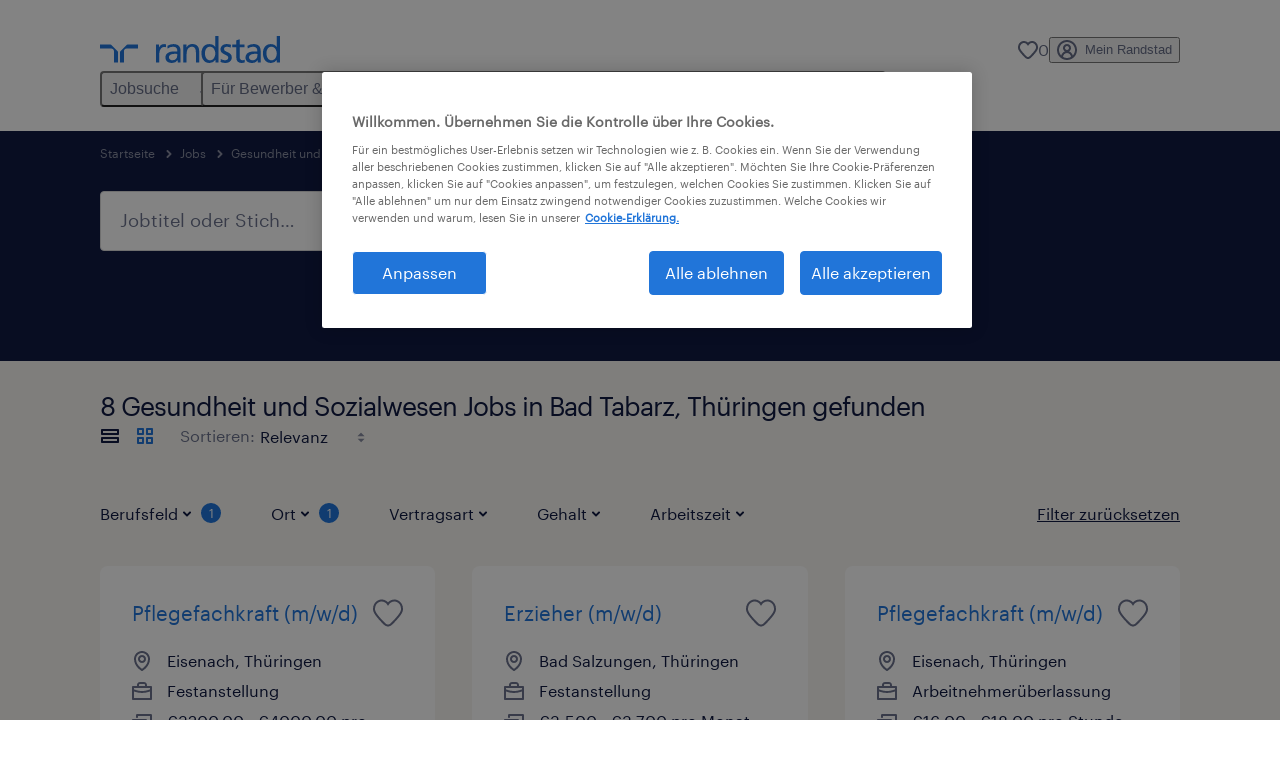

--- FILE ---
content_type: image/svg+xml
request_url: https://www.randstad.de/search-app/assets/image/job-alerts/Loudspeaker_Icon_Blue_RGB.svg
body_size: 709
content:
<?xml version="1.0" encoding="utf-8"?>
<!-- Generator: Adobe Illustrator 27.9.0, SVG Export Plug-In . SVG Version: 6.00 Build 0)  -->
<svg version="1.1" xmlns="http://www.w3.org/2000/svg" xmlns:xlink="http://www.w3.org/1999/xlink" x="0px" y="0px" width="120px"
	 height="120px" viewBox="0 0 120 120" style="enable-background:new 0 0 120 120;" xml:space="preserve">
<style type="text/css">
	.st0{fill:#2175D9;}
	.st1{fill-rule:evenodd;clip-rule:evenodd;fill:#2175D9;}
	.st2{filter:url(#Adobe_OpacityMaskFilter);}
	.st3{fill-rule:evenodd;clip-rule:evenodd;fill:#FFFFFF;}
	.st4{mask:url(#mask-2_00000026164079899484681900000015477938084864844451_);fill-rule:evenodd;clip-rule:evenodd;fill:#2175D9;}
	.st5{fill:none;}
</style>
<g id="ICONS">
	<g>
		<path class="st0" d="M65.6,33.5c-0.6-0.4-1.3-0.4-1.9-0.1L40.9,43.9h-13c-4.4,0-8,3.6-8,8v16.4c0,4.4,3.6,8,8,8h13l22.7,10.5
			c0.3,0.1,0.6,0.2,0.8,0.2c0.4,0,0.8-0.1,1.1-0.3c0.6-0.4,0.9-1,0.9-1.7V35.2C66.5,34.5,66.2,33.9,65.6,33.5z M23.9,68.3V51.9
			c0-2.2,1.8-4,4-4h11.4v24.4H27.9C25.7,72.3,23.9,70.5,23.9,68.3z M62.5,81.9L43.4,73V47.2l19.1-8.8V81.9z"/>
		<path class="st0" d="M90.6,37.7c-0.8-0.8-2-0.8-2.8,0s-0.8,2,0,2.8c5.2,5.2,8.1,12.1,8.1,19.5c0,7.4-2.9,14.3-8.1,19.5
			c-0.8,0.8-0.8,2,0,2.8c0.4,0.4,0.9,0.6,1.4,0.6s1-0.2,1.4-0.6c6-6,9.3-13.9,9.3-22.3C99.8,51.7,96.5,43.7,90.6,37.7z"/>
		<path class="st0" d="M82.2,46.1c-0.8-0.8-2-0.8-2.8,0c-0.8,0.8-0.8,2,0,2.8c3,3,4.6,6.9,4.6,11.1c0,4.2-1.6,8.2-4.6,11.1
			c-0.8,0.8-0.8,2,0,2.8c0.4,0.4,0.9,0.6,1.4,0.6s1-0.2,1.4-0.6c3.7-3.7,5.8-8.7,5.8-14C88,54.8,85.9,49.9,82.2,46.1z"/>
		<path class="st0" d="M70.8,53.7c-0.8,0.8-0.8,2,0,2.8c1,1,1.5,2.2,1.5,3.6c0,1.4-0.5,2.6-1.5,3.6c-0.8,0.8-0.8,2,0,2.8
			c0.4,0.4,0.9,0.6,1.4,0.6s1-0.2,1.4-0.6c1.7-1.7,2.7-4,2.7-6.4c0-2.4-0.9-4.7-2.7-6.4C72.8,52.9,71.6,52.9,70.8,53.7z"/>
	</g>
</g>
<g id="voor_SVG">
	<rect class="st5" width="120" height="120"/>
</g>
</svg>


--- FILE ---
content_type: application/javascript; charset=UTF-8
request_url: https://www.randstad.de/search-app/static/js/runtime-main.47dc6cce.js
body_size: 1345
content:
!function(e){function r(r){for(var n,u,i=r[0],c=r[1],s=r[2],l=0,p=[];l<i.length;l++)u=i[l],Object.prototype.hasOwnProperty.call(o,u)&&o[u]&&p.push(o[u][0]),o[u]=0;for(n in c)Object.prototype.hasOwnProperty.call(c,n)&&(e[n]=c[n]);for(f&&f(r);p.length;)p.shift()();return a.push.apply(a,s||[]),t()}function t(){for(var e,r=0;r<a.length;r++){for(var t=a[r],n=!0,i=1;i<t.length;i++){var c=t[i];0!==o[c]&&(n=!1)}n&&(a.splice(r--,1),e=u(u.s=t[0]))}return e}var n={},o={23:0},a=[];function u(r){if(n[r])return n[r].exports;var t=n[r]={i:r,l:!1,exports:{}};return e[r].call(t.exports,t,t.exports,u),t.l=!0,t.exports}u.e=function(e){var r=[],t=o[e];if(0!==t)if(t)r.push(t[2]);else{var n=new Promise((function(r,n){t=o[e]=[r,n]}));r.push(t[2]=n);var a,i=document.createElement("script");i.charset="utf-8",i.timeout=120,u.nc&&i.setAttribute("nonce",u.nc),i.src=function(e){return u.p+"search-app/static/js/"+({6:"Pages-ClientSearch",7:"Pages-ConfirmationPage",8:"Pages-Homepage",9:"Pages-InternalSearchMvp1",10:"Pages-JobApply",11:"Pages-JobApplyLinkedIn",12:"Pages-JobBoard",13:"Pages-JobDetails",14:"Pages-LocationCentroidAndResults",15:"Pages-NotFound",16:"Pages-QuickApply",17:"Pages-RecruiterOutreach",18:"Pages-SearchMvp1",19:"Pages-SubmitCv",20:"Pages-SubmitCvConfirmation",22:"parsePhoneNumber"}[e]||e)+"."+{0:"eb1e271b",1:"017847e5",2:"1743330f",3:"9e414295",4:"3b29b92c",5:"bdea455a",6:"87705db4",7:"3a2db7bb",8:"2685b605",9:"0fdf4c75",10:"62aa561c",11:"7f58f8eb",12:"0715a92d",13:"b86d47f1",14:"70a17ede",15:"0d606637",16:"13fabdd4",17:"014d84e0",18:"7c2b9831",19:"50021460",20:"72308abc",22:"5c72ee9f",24:"f2c218bc"}[e]+".chunk.js"}(e);var c=new Error;a=function(r){i.onerror=i.onload=null,clearTimeout(s);var t=o[e];if(0!==t){if(t){var n=r&&("load"===r.type?"missing":r.type),a=r&&r.target&&r.target.src;c.message="Loading chunk "+e+" failed.\n("+n+": "+a+")",c.name="ChunkLoadError",c.type=n,c.request=a,t[1](c)}o[e]=void 0}};var s=setTimeout((function(){a({type:"timeout",target:i})}),12e4);i.onerror=i.onload=a,document.head.appendChild(i)}return Promise.all(r)},u.m=e,u.c=n,u.d=function(e,r,t){u.o(e,r)||Object.defineProperty(e,r,{enumerable:!0,get:t})},u.r=function(e){"undefined"!==typeof Symbol&&Symbol.toStringTag&&Object.defineProperty(e,Symbol.toStringTag,{value:"Module"}),Object.defineProperty(e,"__esModule",{value:!0})},u.t=function(e,r){if(1&r&&(e=u(e)),8&r)return e;if(4&r&&"object"===typeof e&&e&&e.__esModule)return e;var t=Object.create(null);if(u.r(t),Object.defineProperty(t,"default",{enumerable:!0,value:e}),2&r&&"string"!=typeof e)for(var n in e)u.d(t,n,function(r){return e[r]}.bind(null,n));return t},u.n=function(e){var r=e&&e.__esModule?function(){return e.default}:function(){return e};return u.d(r,"a",r),r},u.o=function(e,r){return Object.prototype.hasOwnProperty.call(e,r)},u.p="/",u.oe=function(e){throw console.error(e),e};var i=this.__LOADABLE_LOADED_CHUNKS__=this.__LOADABLE_LOADED_CHUNKS__||[],c=i.push.bind(i);i.push=r,i=i.slice();for(var s=0;s<i.length;s++)r(i[s]);var f=c;t()}([]);